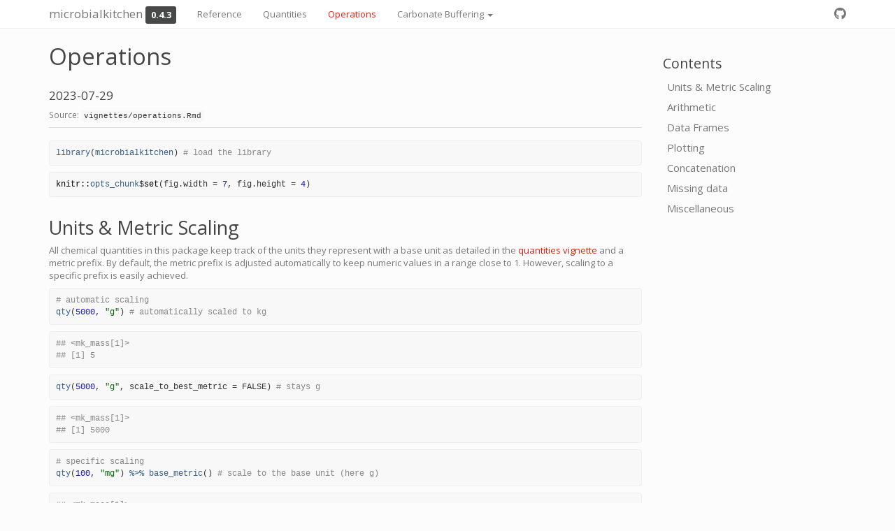

--- FILE ---
content_type: text/html; charset=utf-8
request_url: https://microbialkitchen.kopflab.org/articles/operations.html
body_size: 9064
content:
<!DOCTYPE html>
<!-- Generated by pkgdown: do not edit by hand --><html lang="en">
<head>
<meta http-equiv="Content-Type" content="text/html; charset=UTF-8">
<meta charset="utf-8">
<meta http-equiv="X-UA-Compatible" content="IE=edge">
<meta name="viewport" content="width=device-width, initial-scale=1.0">
<title>Operations • microbialkitchen</title>
<!-- jquery --><script src="https://cdnjs.cloudflare.com/ajax/libs/jquery/3.4.1/jquery.min.js" integrity="sha256-CSXorXvZcTkaix6Yvo6HppcZGetbYMGWSFlBw8HfCJo=" crossorigin="anonymous"></script><!-- Bootstrap --><link href="https://cdnjs.cloudflare.com/ajax/libs/bootswatch/3.4.0/simplex/bootstrap.min.css" rel="stylesheet" crossorigin="anonymous">
<script src="https://cdnjs.cloudflare.com/ajax/libs/twitter-bootstrap/3.4.1/js/bootstrap.min.js" integrity="sha256-nuL8/2cJ5NDSSwnKD8VqreErSWHtnEP9E7AySL+1ev4=" crossorigin="anonymous"></script><!-- bootstrap-toc --><link rel="stylesheet" href="../bootstrap-toc.css">
<script src="../bootstrap-toc.js"></script><!-- Font Awesome icons --><link rel="stylesheet" href="https://cdnjs.cloudflare.com/ajax/libs/font-awesome/5.12.1/css/all.min.css" integrity="sha256-mmgLkCYLUQbXn0B1SRqzHar6dCnv9oZFPEC1g1cwlkk=" crossorigin="anonymous">
<link rel="stylesheet" href="https://cdnjs.cloudflare.com/ajax/libs/font-awesome/5.12.1/css/v4-shims.min.css" integrity="sha256-wZjR52fzng1pJHwx4aV2AO3yyTOXrcDW7jBpJtTwVxw=" crossorigin="anonymous">
<!-- clipboard.js --><script src="https://cdnjs.cloudflare.com/ajax/libs/clipboard.js/2.0.6/clipboard.min.js" integrity="sha256-inc5kl9MA1hkeYUt+EC3BhlIgyp/2jDIyBLS6k3UxPI=" crossorigin="anonymous"></script><!-- headroom.js --><script src="https://cdnjs.cloudflare.com/ajax/libs/headroom/0.11.0/headroom.min.js" integrity="sha256-AsUX4SJE1+yuDu5+mAVzJbuYNPHj/WroHuZ8Ir/CkE0=" crossorigin="anonymous"></script><script src="https://cdnjs.cloudflare.com/ajax/libs/headroom/0.11.0/jQuery.headroom.min.js" integrity="sha256-ZX/yNShbjqsohH1k95liqY9Gd8uOiE1S4vZc+9KQ1K4=" crossorigin="anonymous"></script><!-- pkgdown --><link href="../pkgdown.css" rel="stylesheet">
<script src="../pkgdown.js"></script><meta property="og:title" content="Operations">
<meta property="og:description" content="microbialkitchen">
<!-- mathjax --><script src="https://cdnjs.cloudflare.com/ajax/libs/mathjax/2.7.5/MathJax.js" integrity="sha256-nvJJv9wWKEm88qvoQl9ekL2J+k/RWIsaSScxxlsrv8k=" crossorigin="anonymous"></script><script src="https://cdnjs.cloudflare.com/ajax/libs/mathjax/2.7.5/config/TeX-AMS-MML_HTMLorMML.js" integrity="sha256-84DKXVJXs0/F8OTMzX4UR909+jtl4G7SPypPavF+GfA=" crossorigin="anonymous"></script><!--[if lt IE 9]>
<script src="https://oss.maxcdn.com/html5shiv/3.7.3/html5shiv.min.js"></script>
<script src="https://oss.maxcdn.com/respond/1.4.2/respond.min.js"></script>
<![endif]--><!-- Global site tag (gtag.js) - Google Analytics --><script async src="https://www.googletagmanager.com/gtag/js?id=UA-106138361-4"></script><script>
  window.dataLayer = window.dataLayer || [];
  function gtag(){dataLayer.push(arguments);}
  gtag('js', new Date());

  gtag('config', 'UA-106138361-4');
</script>
</head>
<body data-spy="scroll" data-target="#toc">
    

    <div class="container template-article">
      <header><div class="navbar navbar-default navbar-fixed-top" role="navigation">
  <div class="container">
    <div class="navbar-header">
      <button type="button" class="navbar-toggle collapsed" data-toggle="collapse" data-target="#navbar" aria-expanded="false">
        <span class="sr-only">Toggle navigation</span>
        <span class="icon-bar"></span>
        <span class="icon-bar"></span>
        <span class="icon-bar"></span>
      </button>
      <span class="navbar-brand">
        <a class="navbar-link" href="../index.html">microbialkitchen</a>
        <span class="version label label-default" data-toggle="tooltip" data-placement="bottom" title="Released version">0.4.3</span>
      </span>
    </div>

    <div id="navbar" class="navbar-collapse collapse">
      <ul class="nav navbar-nav">
<li>
  <a href="../reference/index.html">Reference</a>
</li>
<li>
  <a href="../articles/quantities.html">Quantities</a>
</li>
<li>
  <a href="../articles/operations.html">Operations</a>
</li>
<li class="dropdown">
  <a href="#" class="dropdown-toggle" data-toggle="dropdown" role="button" data-bs-toggle="dropdown" aria-expanded="false">
    Carbonate Buffering
     
    <span class="caret"></span>
  </a>
  <ul class="dropdown-menu" role="menu">
<li>
      <a href="../articles/carbonate_chemistry_equations.html">Equations</a>
    </li>
    <li>
      <a href="../articles/carbonate_chemistry_examples.html">Examples</a>
    </li>
  </ul>
</li>
      </ul>
<ul class="nav navbar-nav navbar-right">
<li>
  <a href="https://github.com/kopflab/microbialkitchen" class="external-link">
    <span class="fa fa-github fa-lg"></span>
     
  </a>
</li>
      </ul>
</div>
<!--/.nav-collapse -->
  </div>
<!--/.container -->
</div>
<!--/.navbar -->

      

      </header><div class="row">
  <div class="col-md-9 contents">
    <div class="page-header toc-ignore">
      <h1 data-toc-skip>Operations</h1>
            
            <h4 data-toc-skip class="date">2023-07-29</h4>
      
      <small class="dont-index">Source: <a href="https://github.com/kopflab/microbialkitchen/blob/HEAD/vignettes/operations.Rmd" class="external-link"><code>vignettes/operations.Rmd</code></a></small>
      <div class="hidden name"><code>operations.Rmd</code></div>

    </div>

    
    
<div class="sourceCode" id="cb1"><pre class="downlit sourceCode r">
<code class="sourceCode R"><span><span class="kw"><a href="https://rdrr.io/r/base/library.html" class="external-link">library</a></span><span class="op">(</span><span class="va"><a href="https://github.com/kopflab/microbialkitchen" class="external-link">microbialkitchen</a></span><span class="op">)</span> <span class="co"># load the library</span></span></code></pre></div>
<div class="sourceCode" id="cb2"><pre class="downlit sourceCode r">
<code class="sourceCode R"><span><span class="fu">knitr</span><span class="fu">::</span><span class="va"><a href="https://rdrr.io/pkg/knitr/man/opts_chunk.html" class="external-link">opts_chunk</a></span><span class="op">$</span><span class="fu">set</span><span class="op">(</span>fig.width <span class="op">=</span> <span class="fl">7</span>, fig.height <span class="op">=</span> <span class="fl">4</span><span class="op">)</span></span></code></pre></div>
<div class="section level2">
<h2 id="units-metric-scaling">Units &amp; Metric Scaling<a class="anchor" aria-label="anchor" href="#units-metric-scaling"></a>
</h2>
<p>All chemical quantities in this package keep track of the units they
represent with a base unit as detailed in the <a href="quantities.html">quantities vignette</a> and a metric prefix. By
default, the metric prefix is adjusted automatically to keep numeric
values in a range close to 1. However, scaling to a specific prefix is
easily achieved.</p>
<div class="sourceCode" id="cb3"><pre class="downlit sourceCode r">
<code class="sourceCode R"><span><span class="co"># automatic scaling</span></span>
<span><span class="fu"><a href="../reference/quantities.html">qty</a></span><span class="op">(</span><span class="fl">5000</span>, <span class="st">"g"</span><span class="op">)</span> <span class="co"># automatically scaled to kg</span></span></code></pre></div>
<pre><code><span><span class="co">## &lt;mk_mass[1]&gt;</span></span>
<span><span class="co">## [1] 5</span></span></code></pre>
<div class="sourceCode" id="cb5"><pre class="downlit sourceCode r">
<code class="sourceCode R"><span><span class="fu"><a href="../reference/quantities.html">qty</a></span><span class="op">(</span><span class="fl">5000</span>, <span class="st">"g"</span>, scale_to_best_metric <span class="op">=</span> <span class="cn">FALSE</span><span class="op">)</span> <span class="co"># stays g</span></span></code></pre></div>
<pre><code><span><span class="co">## &lt;mk_mass[1]&gt;</span></span>
<span><span class="co">## [1] 5000</span></span></code></pre>
<div class="sourceCode" id="cb7"><pre class="downlit sourceCode r">
<code class="sourceCode R"><span><span class="co"># specific scaling</span></span>
<span><span class="fu"><a href="../reference/quantities.html">qty</a></span><span class="op">(</span><span class="fl">100</span>, <span class="st">"mg"</span><span class="op">)</span> <span class="op"><a href="https://magrittr.tidyverse.org/reference/pipe.html" class="external-link">%&gt;%</a></span> <span class="fu"><a href="../reference/metric_scaling.html">base_metric</a></span><span class="op">(</span><span class="op">)</span> <span class="co"># scale to the base unit (here g)</span></span></code></pre></div>
<pre><code><span><span class="co">## &lt;mk_mass[1]&gt;</span></span>
<span><span class="co">## [1] 0.1</span></span></code></pre>
<div class="sourceCode" id="cb9"><pre class="downlit sourceCode r">
<code class="sourceCode R"><span><span class="fu"><a href="../reference/quantities.html">qty</a></span><span class="op">(</span><span class="fl">100</span>, <span class="st">"mM"</span><span class="op">)</span> <span class="op"><a href="https://magrittr.tidyverse.org/reference/pipe.html" class="external-link">%&gt;%</a></span> <span class="fu"><a href="../reference/metric_scaling.html">base_metric</a></span><span class="op">(</span><span class="op">)</span> <span class="co"># scale to the base unit (here M)</span></span></code></pre></div>
<pre><code><span><span class="co">## &lt;mk_molarity_concentration[1]&gt;</span></span>
<span><span class="co">## [1] 0.1</span></span></code></pre>
<div class="sourceCode" id="cb11"><pre class="downlit sourceCode r">
<code class="sourceCode R"><span><span class="fu"><a href="../reference/quantities.html">qty</a></span><span class="op">(</span><span class="fl">100</span>, <span class="st">"mg"</span><span class="op">)</span> <span class="op"><a href="https://magrittr.tidyverse.org/reference/pipe.html" class="external-link">%&gt;%</a></span> <span class="fu"><a href="../reference/metric_scaling.html">scale_metric</a></span><span class="op">(</span><span class="st">"k"</span><span class="op">)</span></span></code></pre></div>
<pre><code><span><span class="co">## &lt;mk_mass[1]&gt;</span></span>
<span><span class="co">## [1] 1e-04</span></span></code></pre>
<p>The actual numeric value of a quantity can be retrieved via the
<code><a href="../reference/quantity_data.html">get_qty_value()</a></code> function which takes an optional parameter
to specify which unit the value should be retrieved in (by default it is
the unit that the quantity is currently in).</p>
<div class="sourceCode" id="cb13"><pre class="downlit sourceCode r">
<code class="sourceCode R"><span><span class="fu"><a href="../reference/quantities.html">qty</a></span><span class="op">(</span><span class="fl">100</span>, <span class="st">"mg"</span><span class="op">)</span> <span class="op"><a href="https://magrittr.tidyverse.org/reference/pipe.html" class="external-link">%&gt;%</a></span> <span class="fu"><a href="../reference/quantity_data.html">get_qty_value</a></span><span class="op">(</span><span class="op">)</span> <span class="co"># returns 100</span></span></code></pre></div>
<pre><code><span><span class="co">## [1] 100</span></span></code></pre>
<div class="sourceCode" id="cb15"><pre class="downlit sourceCode r">
<code class="sourceCode R"><span><span class="fu"><a href="../reference/quantities.html">qty</a></span><span class="op">(</span><span class="fl">0.1</span>, <span class="st">"g"</span><span class="op">)</span> <span class="op"><a href="https://magrittr.tidyverse.org/reference/pipe.html" class="external-link">%&gt;%</a></span> <span class="fu"><a href="../reference/quantity_data.html">get_qty_value</a></span><span class="op">(</span><span class="op">)</span> <span class="co"># returns 100 because the units are "mg"</span></span></code></pre></div>
<pre><code><span><span class="co">## [1] 100</span></span></code></pre>
<div class="sourceCode" id="cb17"><pre class="downlit sourceCode r">
<code class="sourceCode R"><span><span class="fu"><a href="../reference/quantities.html">qty</a></span><span class="op">(</span><span class="fl">0.1</span>, <span class="st">"g"</span><span class="op">)</span> <span class="op"><a href="https://magrittr.tidyverse.org/reference/pipe.html" class="external-link">%&gt;%</a></span> <span class="fu"><a href="../reference/quantity_data.html">get_qty_value</a></span><span class="op">(</span><span class="st">"g"</span><span class="op">)</span> <span class="co"># better to be specific upon retrieval</span></span></code></pre></div>
<pre><code><span><span class="co">## [1] 0.1</span></span></code></pre>
<div class="sourceCode" id="cb19"><pre class="downlit sourceCode r">
<code class="sourceCode R"><span><span class="fu"><a href="../reference/quantities.html">qty</a></span><span class="op">(</span><span class="fl">0.1</span>, <span class="st">"g"</span><span class="op">)</span> <span class="op"><a href="https://magrittr.tidyverse.org/reference/pipe.html" class="external-link">%&gt;%</a></span> <span class="fu"><a href="../reference/quantity_data.html">get_qty_value</a></span><span class="op">(</span><span class="st">"kg"</span><span class="op">)</span> <span class="co"># can use any valid unit</span></span></code></pre></div>
<pre><code><span><span class="co">## [1] 1e-04</span></span></code></pre>
<div class="sourceCode" id="cb21"><pre class="downlit sourceCode r">
<code class="sourceCode R"><span><span class="fu"><a href="../reference/quantities.html">qty</a></span><span class="op">(</span><span class="fl">0</span>, <span class="st">"C"</span><span class="op">)</span> <span class="op"><a href="https://magrittr.tidyverse.org/reference/pipe.html" class="external-link">%&gt;%</a></span> <span class="fu"><a href="../reference/quantity_data.html">get_qty_value</a></span><span class="op">(</span><span class="st">"F"</span><span class="op">)</span> <span class="co"># or use it for unit conversion</span></span></code></pre></div>
<pre><code><span><span class="co">## [1] 32</span></span></code></pre>
<div class="sourceCode" id="cb23"><pre class="downlit sourceCode r">
<code class="sourceCode R"><span><span class="fu"><a href="../reference/quantities.html">qty</a></span><span class="op">(</span><span class="fl">760</span>, <span class="st">"Torr"</span><span class="op">)</span> <span class="op"><a href="https://magrittr.tidyverse.org/reference/pipe.html" class="external-link">%&gt;%</a></span> <span class="fu"><a href="../reference/quantity_data.html">get_qty_value</a></span><span class="op">(</span><span class="st">"atm"</span><span class="op">)</span> <span class="co"># or use it for unit conversion</span></span></code></pre></div>
<pre><code><span><span class="co">## [1] 1</span></span></code></pre>
<p>To retrieven numeric values as text that includes their units, simply
use <code><a href="../reference/quantity_data.html">get_qty_text()</a></code> instead of
<code><a href="../reference/quantity_data.html">get_qty_value()</a></code>.</p>
<div class="sourceCode" id="cb25"><pre class="downlit sourceCode r">
<code class="sourceCode R"><span><span class="co"># get quantity with unit</span></span>
<span><span class="fu"><a href="../reference/quantities.html">qty</a></span><span class="op">(</span><span class="fl">100</span>, <span class="st">"mg"</span><span class="op">)</span> <span class="op"><a href="https://magrittr.tidyverse.org/reference/pipe.html" class="external-link">%&gt;%</a></span> <span class="fu"><a href="../reference/quantity_data.html">get_qty_text</a></span><span class="op">(</span><span class="op">)</span></span></code></pre></div>
<pre><code><span><span class="co">## [1] "100 mg"</span></span></code></pre>
<div class="sourceCode" id="cb27"><pre class="downlit sourceCode r">
<code class="sourceCode R"><span><span class="fu"><a href="../reference/quantities.html">qty</a></span><span class="op">(</span><span class="fl">0</span><span class="op">:</span><span class="fl">10</span>, <span class="st">"C"</span><span class="op">)</span> <span class="op"><a href="https://magrittr.tidyverse.org/reference/pipe.html" class="external-link">%&gt;%</a></span> <span class="fu"><a href="../reference/quantity_data.html">get_qty_text</a></span><span class="op">(</span><span class="st">"F"</span><span class="op">)</span></span></code></pre></div>
<pre><code><span><span class="co">##  [1] "32 F"   "33.8 F" "35.6 F" "37.4 F" "39.2 F" "41 F"   "42.8 F" "44.6 F"</span></span>
<span><span class="co">##  [9] "46.4 F" "48.2 F" "50 F"</span></span></code></pre>
<div class="sourceCode" id="cb29"><pre class="downlit sourceCode r">
<code class="sourceCode R"><span><span class="fu"><a href="../reference/quantities.html">qty</a></span><span class="op">(</span><span class="fl">760</span>, <span class="st">"Torr"</span><span class="op">)</span> <span class="op"><a href="https://magrittr.tidyverse.org/reference/pipe.html" class="external-link">%&gt;%</a></span> <span class="fu"><a href="../reference/quantity_data.html">get_qty_text</a></span><span class="op">(</span><span class="st">"atm"</span><span class="op">)</span></span></code></pre></div>
<pre><code><span><span class="co">## [1] "1 atm"</span></span></code></pre>
<p>To retrieve each quantity in it’s ideal metric scaling, use
<code><a href="../reference/quantity_data.html">get_qty_text_each()</a></code>.</p>
<div class="sourceCode" id="cb31"><pre class="downlit sourceCode r">
<code class="sourceCode R"><span><span class="co"># without "each" </span></span>
<span><span class="fu"><a href="../reference/quantities.html">qty</a></span><span class="op">(</span><span class="fu"><a href="https://rdrr.io/r/base/c.html" class="external-link">c</a></span><span class="op">(</span><span class="fl">0.1</span>, <span class="fl">1</span>, <span class="fl">1000</span><span class="op">)</span>, <span class="st">"g"</span><span class="op">)</span> <span class="op"><a href="https://magrittr.tidyverse.org/reference/pipe.html" class="external-link">%&gt;%</a></span> <span class="fu"><a href="../reference/quantity_data.html">get_qty_text</a></span><span class="op">(</span><span class="op">)</span></span></code></pre></div>
<pre><code><span><span class="co">## [1] "0.1 g"  "1 g"    "1000 g"</span></span></code></pre>
<div class="sourceCode" id="cb33"><pre class="downlit sourceCode r">
<code class="sourceCode R"><span><span class="co"># with "each"</span></span>
<span><span class="fu"><a href="../reference/quantities.html">qty</a></span><span class="op">(</span><span class="fu"><a href="https://rdrr.io/r/base/c.html" class="external-link">c</a></span><span class="op">(</span><span class="fl">0.1</span>, <span class="fl">1</span>, <span class="fl">1000</span><span class="op">)</span>, <span class="st">"g"</span><span class="op">)</span> <span class="op"><a href="https://magrittr.tidyverse.org/reference/pipe.html" class="external-link">%&gt;%</a></span> <span class="fu"><a href="../reference/quantity_data.html">get_qty_text_each</a></span><span class="op">(</span><span class="op">)</span></span></code></pre></div>
<pre><code><span><span class="co">## [1] "100 mg" "1 g"    "1 kg"</span></span></code></pre>
<p>The units of a quantity object can also be retrieved directly with
the <code><a href="../reference/quantity_units.html">get_qty_units()</a></code> function for a single quantity, list of
quantities as well as entire data frames (see details on the latter in
the <a href="#data-frames">data frames section</a>).</p>
<div class="sourceCode" id="cb35"><pre class="downlit sourceCode r">
<code class="sourceCode R"><span><span class="fu"><a href="../reference/quantities.html">qty</a></span><span class="op">(</span><span class="fl">5000</span>, <span class="st">"g"</span><span class="op">)</span> <span class="op"><a href="https://magrittr.tidyverse.org/reference/pipe.html" class="external-link">%&gt;%</a></span> <span class="fu"><a href="../reference/quantity_units.html">get_qty_units</a></span><span class="op">(</span><span class="op">)</span></span></code></pre></div>
<pre><code><span><span class="co">## [1] "kg"</span></span></code></pre>
<div class="sourceCode" id="cb37"><pre class="downlit sourceCode r">
<code class="sourceCode R"><span><span class="va">x</span> <span class="op">&lt;-</span> <span class="fu"><a href="https://rdrr.io/r/base/list.html" class="external-link">list</a></span><span class="op">(</span></span>
<span>  a <span class="op">=</span> <span class="fu"><a href="../reference/quantities.html">qty</a></span><span class="op">(</span><span class="fl">5000</span>, <span class="st">"g"</span><span class="op">)</span>,</span>
<span>  b <span class="op">=</span> <span class="fl">42</span>,</span>
<span>  c <span class="op">=</span> <span class="fu"><a href="../reference/quantities.html">qty</a></span><span class="op">(</span><span class="fl">100</span>, <span class="st">"mbar"</span><span class="op">)</span></span>
<span><span class="op">)</span> </span>
<span><span class="va">x</span> <span class="op"><a href="https://magrittr.tidyverse.org/reference/pipe.html" class="external-link">%&gt;%</a></span> <span class="fu"><a href="../reference/quantity_units.html">get_qty_units</a></span><span class="op">(</span><span class="op">)</span></span></code></pre></div>
<pre><code><span><span class="co">##      a      b      c </span></span>
<span><span class="co">##   "kg"     NA "mbar"</span></span></code></pre>
</div>
<div class="section level2">
<h2 id="arithmetic">Arithmetic<a class="anchor" aria-label="anchor" href="#arithmetic"></a>
</h2>
<p>Several common arithmetic operations are implemented for easy
interconversion between quantities. All arithmetic operations also
automatically keep track of the units and metric prefixes for correct
calculations.</p>
<div class="section level3">
<h3 id="addition-and-subtraction">Addition and Subtraction<a class="anchor" aria-label="anchor" href="#addition-and-subtraction"></a>
</h3>
<p>Quantities of the same type (e.g. masses, volumes, etc.) can be added
or subtracted with proper interpration of the metric prefixes. The
resulting quantity will be scaled to the best metric prefix as described
above. Attempts to add or subtract non-matching quantities (e.g. mass +
volume) or a quantity and a number without units will fail with an error
to avoid unexpect behaviour and ambiguous calculations.</p>
<div class="sourceCode" id="cb39"><pre class="downlit sourceCode r">
<code class="sourceCode R"><span><span class="fu"><a href="../reference/quantities.html">qty</a></span><span class="op">(</span><span class="fl">0.003</span>, <span class="st">"g"</span><span class="op">)</span> <span class="op">-</span> <span class="fu"><a href="../reference/quantities.html">qty</a></span><span class="op">(</span><span class="fl">2</span>, <span class="st">"mg"</span><span class="op">)</span> <span class="op">+</span> <span class="fu"><a href="../reference/quantities.html">qty</a></span><span class="op">(</span><span class="fl">5</span>, <span class="st">"µg"</span><span class="op">)</span> <span class="co"># 1.005 mg</span></span></code></pre></div>
<pre><code><span><span class="co">## &lt;mk_mass[1]&gt;</span></span>
<span><span class="co">## [1] 1.005</span></span></code></pre>
<div class="sourceCode" id="cb41"><pre class="downlit sourceCode r">
<code class="sourceCode R"><span><span class="kw"><a href="https://rdrr.io/r/base/try.html" class="external-link">try</a></span><span class="op">(</span><span class="fu"><a href="../reference/quantities.html">qty</a></span><span class="op">(</span><span class="fl">1</span>, <span class="st">"g"</span><span class="op">)</span> <span class="op">+</span> <span class="fu"><a href="../reference/quantities.html">qty</a></span><span class="op">(</span><span class="fl">1</span>, <span class="st">"L"</span><span class="op">)</span><span class="op">)</span> <span class="co"># not allowed</span></span></code></pre></div>
<pre><code><span><span class="co">## Error in vec_arith("+", e1, e2) : </span></span>
<span><span class="co">##   &lt;mk_mass&gt; + &lt;mk_volume&gt; is not permitted</span></span></code></pre>
<div class="sourceCode" id="cb43"><pre class="downlit sourceCode r">
<code class="sourceCode R"><span><span class="kw"><a href="https://rdrr.io/r/base/try.html" class="external-link">try</a></span><span class="op">(</span><span class="fu"><a href="../reference/quantities.html">qty</a></span><span class="op">(</span><span class="fl">1</span>, <span class="st">"g"</span><span class="op">)</span> <span class="op">+</span> <span class="fl">1</span><span class="op">)</span> <span class="co"># not allowed</span></span></code></pre></div>
<pre><code><span><span class="co">## Error in qty_numeric_divide_multiply(op, x, y) : </span></span>
<span><span class="co">##   &lt;mk_mass&gt; + &lt;double&gt; is not permitted</span></span></code></pre>
</div>
<div class="section level3">
<h3 id="multiplication-division">Multiplication / Division<a class="anchor" aria-label="anchor" href="#multiplication-division"></a>
</h3>
<p>Quantities can be multipled/divided by a number. The resulting
quantity will be scaled to the best metric prefix. This is most commonly
used with multiplication/division by 1000.</p>
<div class="sourceCode" id="cb45"><pre class="downlit sourceCode r">
<code class="sourceCode R"><span><span class="fu"><a href="../reference/quantities.html">qty</a></span><span class="op">(</span><span class="fl">1</span>, <span class="st">"mg"</span><span class="op">)</span> <span class="op">*</span> <span class="fl">1000</span> <span class="co"># convert mg into g</span></span></code></pre></div>
<pre><code><span><span class="co">## &lt;mk_mass[1]&gt;</span></span>
<span><span class="co">## [1] 1</span></span></code></pre>
<div class="sourceCode" id="cb47"><pre class="downlit sourceCode r">
<code class="sourceCode R"><span><span class="fu"><a href="../reference/quantities.html">qty</a></span><span class="op">(</span><span class="fl">1</span>, <span class="st">"mg"</span><span class="op">)</span> <span class="op">/</span> <span class="fl">1e6</span> <span class="co"># convert mg into ng</span></span></code></pre></div>
<pre><code><span><span class="co">## &lt;mk_mass[1]&gt;</span></span>
<span><span class="co">## [1] 1</span></span></code></pre>
<p>Quantities can also be divided by another quantity of the same type
(e.g. a mass by another mass) effectively canceling out the units
resulting in a regular number (with the metric prefixes properly taken
into consideration).</p>
<div class="sourceCode" id="cb49"><pre class="downlit sourceCode r">
<code class="sourceCode R"><span><span class="co"># how many mg in a kg?</span></span>
<span><span class="fu"><a href="../reference/quantities.html">qty</a></span><span class="op">(</span><span class="fl">1</span>, <span class="st">"mg"</span><span class="op">)</span> <span class="op">/</span> <span class="fu"><a href="../reference/quantities.html">qty</a></span><span class="op">(</span><span class="fl">1</span>, <span class="st">"kg"</span><span class="op">)</span></span></code></pre></div>
<pre><code><span><span class="co">## [1] 1e-06</span></span></code></pre>
<p>Additional multiplications and divisions are possible for specific
combinations of quantities as detailed below. These formulas are each
implemented for all three possible arrangements.</p>
<div class="section level4">
<h4 id="concentration-molarity-amount-volume">Concentration (Molarity) = Amount / Volume<a class="anchor" aria-label="anchor" href="#concentration-molarity-amount-volume"></a>
</h4>
<div class="sourceCode" id="cb51"><pre class="downlit sourceCode r">
<code class="sourceCode R"><span><span class="fu"><a href="../reference/quantities.html">qty</a></span><span class="op">(</span><span class="fl">5</span>, <span class="st">"nmol"</span><span class="op">)</span> <span class="op">/</span> <span class="fu"><a href="../reference/quantities.html">qty</a></span><span class="op">(</span><span class="fl">50</span>, <span class="st">"mL"</span><span class="op">)</span> <span class="co"># calculation molarity</span></span></code></pre></div>
<pre><code><span><span class="co">## &lt;mk_molarity_concentration[1]&gt;</span></span>
<span><span class="co">## [1] 100</span></span></code></pre>
<div class="sourceCode" id="cb53"><pre class="downlit sourceCode r">
<code class="sourceCode R"><span><span class="fu"><a href="../reference/quantities.html">qty</a></span><span class="op">(</span><span class="fl">5</span>, <span class="st">"nmol"</span><span class="op">)</span> <span class="op">/</span> <span class="fu"><a href="../reference/quantities.html">qty</a></span><span class="op">(</span><span class="fl">100</span>, <span class="st">"nM"</span><span class="op">)</span> <span class="co"># calculate volume</span></span></code></pre></div>
<pre><code><span><span class="co">## &lt;mk_volume[1]&gt;</span></span>
<span><span class="co">## [1] 50</span></span></code></pre>
<div class="sourceCode" id="cb55"><pre class="downlit sourceCode r">
<code class="sourceCode R"><span><span class="fu"><a href="../reference/quantities.html">qty</a></span><span class="op">(</span><span class="fl">100</span>, <span class="st">"nM"</span><span class="op">)</span> <span class="op">*</span> <span class="fu"><a href="../reference/quantities.html">qty</a></span><span class="op">(</span><span class="fl">50</span>, <span class="st">"mL"</span><span class="op">)</span> <span class="co"># calculate amount</span></span></code></pre></div>
<pre><code><span><span class="co">## &lt;mk_amount[1]&gt;</span></span>
<span><span class="co">## [1] 5</span></span></code></pre>
</div>
<div class="section level4">
<h4 id="concentration-density-mass-volume">Concentration (Density) = Mass / Volume<a class="anchor" aria-label="anchor" href="#concentration-density-mass-volume"></a>
</h4>
<div class="sourceCode" id="cb57"><pre class="downlit sourceCode r">
<code class="sourceCode R"><span><span class="fu"><a href="../reference/quantities.html">qty</a></span><span class="op">(</span><span class="fl">5</span>, <span class="st">"ng"</span><span class="op">)</span> <span class="op">/</span> <span class="fu"><a href="../reference/quantities.html">qty</a></span><span class="op">(</span><span class="fl">50</span>, <span class="st">"mL"</span><span class="op">)</span> <span class="co"># calculate density</span></span></code></pre></div>
<pre><code><span><span class="co">## &lt;mk_mass_concentration[1]&gt;</span></span>
<span><span class="co">## [1] 100</span></span></code></pre>
<div class="sourceCode" id="cb59"><pre class="downlit sourceCode r">
<code class="sourceCode R"><span><span class="fu"><a href="../reference/quantities.html">qty</a></span><span class="op">(</span><span class="fl">5</span>, <span class="st">"ng"</span><span class="op">)</span> <span class="op">/</span> <span class="fu"><a href="../reference/quantities.html">qty</a></span><span class="op">(</span><span class="fl">100</span>, <span class="st">"ng/L"</span><span class="op">)</span> <span class="co"># calculate volume</span></span></code></pre></div>
<pre><code><span><span class="co">## &lt;mk_volume[1]&gt;</span></span>
<span><span class="co">## [1] 50</span></span></code></pre>
<div class="sourceCode" id="cb61"><pre class="downlit sourceCode r">
<code class="sourceCode R"><span><span class="fu"><a href="../reference/quantities.html">qty</a></span><span class="op">(</span><span class="fl">100</span>, <span class="st">"ng/L"</span><span class="op">)</span> <span class="op">*</span> <span class="fu"><a href="../reference/quantities.html">qty</a></span><span class="op">(</span><span class="fl">50</span>, <span class="st">"mL"</span><span class="op">)</span> <span class="co"># calculate mass</span></span></code></pre></div>
<pre><code><span><span class="co">## &lt;mk_mass[1]&gt;</span></span>
<span><span class="co">## [1] 5</span></span></code></pre>
</div>
<div class="section level4">
<h4 id="amount-mass-molecular-mass">Amount = Mass / Molecular Mass<a class="anchor" aria-label="anchor" href="#amount-mass-molecular-mass"></a>
</h4>
<div class="sourceCode" id="cb63"><pre class="downlit sourceCode r">
<code class="sourceCode R"><span><span class="fu"><a href="../reference/quantities.html">qty</a></span><span class="op">(</span><span class="fl">10</span>, <span class="st">"g"</span><span class="op">)</span> <span class="op">/</span> <span class="fu"><a href="../reference/quantities.html">qty</a></span> <span class="op">(</span><span class="fl">50</span>, <span class="st">"g/mol"</span><span class="op">)</span> <span class="co"># calculate amount</span></span></code></pre></div>
<pre><code><span><span class="co">## &lt;mk_amount[1]&gt;</span></span>
<span><span class="co">## [1] 200</span></span></code></pre>
<div class="sourceCode" id="cb65"><pre class="downlit sourceCode r">
<code class="sourceCode R"><span><span class="fu"><a href="../reference/quantities.html">qty</a></span><span class="op">(</span><span class="fl">10</span>, <span class="st">"g"</span><span class="op">)</span> <span class="op">/</span> <span class="fu"><a href="../reference/quantities.html">qty</a></span><span class="op">(</span><span class="fl">200</span>, <span class="st">"mmol"</span><span class="op">)</span> <span class="co"># calculate molecular weight</span></span></code></pre></div>
<pre><code><span><span class="co">## &lt;mk_molecular_weight[1]&gt;</span></span>
<span><span class="co">## [1] 50</span></span></code></pre>
<div class="sourceCode" id="cb67"><pre class="downlit sourceCode r">
<code class="sourceCode R"><span><span class="fu"><a href="../reference/quantities.html">qty</a></span><span class="op">(</span><span class="fl">200</span>, <span class="st">"mmol"</span><span class="op">)</span> <span class="op">*</span> <span class="fu"><a href="../reference/quantities.html">qty</a></span> <span class="op">(</span><span class="fl">50</span>, <span class="st">"g/mol"</span><span class="op">)</span> <span class="co"># calculate mass</span></span></code></pre></div>
<pre><code><span><span class="co">## &lt;mk_mass[1]&gt;</span></span>
<span><span class="co">## [1] 10</span></span></code></pre>
</div>
<div class="section level4">
<h4 id="solubility-molarity-pressure">Solubility = Molarity / Pressure<a class="anchor" aria-label="anchor" href="#solubility-molarity-pressure"></a>
</h4>
<div class="sourceCode" id="cb69"><pre class="downlit sourceCode r">
<code class="sourceCode R"><span><span class="fu"><a href="../reference/quantities.html">qty</a></span><span class="op">(</span><span class="fl">10</span>, <span class="st">"mM"</span><span class="op">)</span> <span class="op">/</span> <span class="fu"><a href="../reference/quantities.html">qty</a></span><span class="op">(</span><span class="fl">200</span>, <span class="st">"mbar"</span><span class="op">)</span> <span class="co"># calculate solubility</span></span></code></pre></div>
<pre><code><span><span class="co">## &lt;mk_gas_solubility[1]&gt;</span></span>
<span><span class="co">## [1] 50</span></span></code></pre>
<div class="sourceCode" id="cb71"><pre class="downlit sourceCode r">
<code class="sourceCode R"><span><span class="fu"><a href="../reference/quantities.html">qty</a></span><span class="op">(</span><span class="fl">10</span>, <span class="st">"mM"</span><span class="op">)</span> <span class="op">/</span> <span class="fu"><a href="../reference/quantities.html">qty</a></span><span class="op">(</span><span class="fl">50</span>, <span class="st">"mM/bar"</span><span class="op">)</span> <span class="co"># calculate pressure</span></span></code></pre></div>
<pre><code><span><span class="co">## &lt;mk_pressure[1]&gt;</span></span>
<span><span class="co">## [1] 200</span></span></code></pre>
<div class="sourceCode" id="cb73"><pre class="downlit sourceCode r">
<code class="sourceCode R"><span><span class="fu"><a href="../reference/quantities.html">qty</a></span><span class="op">(</span><span class="fl">50</span>, <span class="st">"mM/bar"</span><span class="op">)</span> <span class="op">*</span> <span class="fu"><a href="../reference/quantities.html">qty</a></span> <span class="op">(</span><span class="fl">200</span>, <span class="st">"mbar"</span><span class="op">)</span> <span class="co"># calculate molarity</span></span></code></pre></div>
<pre><code><span><span class="co">## &lt;mk_molarity_concentration[1]&gt;</span></span>
<span><span class="co">## [1] 10</span></span></code></pre>
</div>
</div>
<div class="section level3">
<h3 id="comparisons">Comparisons<a class="anchor" aria-label="anchor" href="#comparisons"></a>
</h3>
<p>Quantities can be compared with all common logic operators
(<code>&gt;</code>, <code>&gt;=</code>, <code>&lt;</code>,
<code>&lt;=</code>, <code>==</code>, <code>!=</code>) taking the metric
scaling properly into consideration. Attempts to compare non-matching
quantities (e.g. mass &amp; volume) will fail with an error to avoid
unexpect behaviour. Comparisons of quantities with numerics are allowed
but it is important to be cautious about these since the metric scaling
in quantities affects the numeric value.</p>
<div class="sourceCode" id="cb75"><pre class="downlit sourceCode r">
<code class="sourceCode R"><span><span class="fu"><a href="../reference/quantities.html">qty</a></span><span class="op">(</span><span class="fl">5</span>, <span class="st">"mg"</span><span class="op">)</span> <span class="op">&lt;</span> <span class="fu"><a href="../reference/quantities.html">qty</a></span><span class="op">(</span><span class="fl">1</span>, <span class="st">"g"</span><span class="op">)</span></span></code></pre></div>
<pre><code><span><span class="co">## [1] TRUE</span></span></code></pre>
<div class="sourceCode" id="cb77"><pre class="downlit sourceCode r">
<code class="sourceCode R"><span><span class="fu"><a href="../reference/quantities.html">qty</a></span><span class="op">(</span><span class="fl">5</span>, <span class="st">"mg"</span><span class="op">)</span> <span class="op">&gt;</span> <span class="fu"><a href="../reference/quantities.html">qty</a></span><span class="op">(</span><span class="fl">10</span>, <span class="st">"ng"</span><span class="op">)</span></span></code></pre></div>
<pre><code><span><span class="co">## [1] TRUE</span></span></code></pre>
<div class="sourceCode" id="cb79"><pre class="downlit sourceCode r">
<code class="sourceCode R"><span><span class="fu"><a href="../reference/quantities.html">qty</a></span><span class="op">(</span><span class="fl">5</span>, <span class="st">"mg"</span><span class="op">)</span> <span class="op">==</span> <span class="fu"><a href="../reference/quantities.html">qty</a></span><span class="op">(</span><span class="fl">0.005</span>, <span class="st">"g"</span><span class="op">)</span></span></code></pre></div>
<pre><code><span><span class="co">## [1] TRUE</span></span></code></pre>
<div class="sourceCode" id="cb81"><pre class="downlit sourceCode r">
<code class="sourceCode R"><span><span class="fu"><a href="../reference/quantities.html">qty</a></span><span class="op">(</span><span class="fl">5</span>, <span class="st">"mg"</span><span class="op">)</span> <span class="op">!=</span> <span class="fu"><a href="../reference/quantities.html">qty</a></span><span class="op">(</span><span class="fl">5</span>, <span class="st">"g"</span><span class="op">)</span></span></code></pre></div>
<pre><code><span><span class="co">## [1] TRUE</span></span></code></pre>
<div class="sourceCode" id="cb83"><pre class="downlit sourceCode r">
<code class="sourceCode R"><span><span class="kw"><a href="https://rdrr.io/r/base/try.html" class="external-link">try</a></span><span class="op">(</span><span class="fu"><a href="../reference/quantities.html">qty</a></span><span class="op">(</span><span class="fl">1</span>, <span class="st">"mg"</span><span class="op">)</span> <span class="op">&gt;</span> <span class="fu"><a href="../reference/quantities.html">qty</a></span><span class="op">(</span><span class="fl">1</span>, <span class="st">"L"</span><span class="op">)</span><span class="op">)</span> <span class="co"># not allowed (different quantities)</span></span></code></pre></div>
<pre><code><span><span class="co">## Error in vec_compare(e1, e2) : </span></span>
<span><span class="co">##   Can't combine `..1` &lt;mk_mass&gt; and `..2` &lt;mk_volume&gt;.</span></span></code></pre>
<p>It is important to note that due to machine errors, the
<code>==</code> is best avoided in favor of more reliable comparisions
such as tests that check whether the difference between quantities is
smaller than a tiny quantity:</p>
<div class="sourceCode" id="cb85"><pre class="downlit sourceCode r">
<code class="sourceCode R"><span><span class="op">(</span><span class="va">x</span> <span class="op">&lt;-</span> <span class="fu"><a href="../reference/quantities.html">qty</a></span><span class="op">(</span><span class="fl">1</span>, <span class="st">"mg"</span><span class="op">)</span><span class="op">)</span></span></code></pre></div>
<pre><code><span><span class="co">## &lt;mk_mass[1]&gt;</span></span>
<span><span class="co">## [1] 1</span></span></code></pre>
<div class="sourceCode" id="cb87"><pre class="downlit sourceCode r">
<code class="sourceCode R"><span><span class="op">(</span><span class="va">y</span> <span class="op">&lt;-</span> <span class="va">x</span> <span class="op">/</span> <span class="fl">3</span><span class="op">)</span></span></code></pre></div>
<pre><code><span><span class="co">## &lt;mk_mass[1]&gt;</span></span>
<span><span class="co">## [1] 333.3333</span></span></code></pre>
<div class="sourceCode" id="cb89"><pre class="downlit sourceCode r">
<code class="sourceCode R"><span><span class="op">(</span><span class="va">x2</span> <span class="op">&lt;-</span> <span class="va">y</span> <span class="op">*</span> <span class="fl">3</span><span class="op">)</span></span></code></pre></div>
<pre><code><span><span class="co">## &lt;mk_mass[1]&gt;</span></span>
<span><span class="co">## [1] 1</span></span></code></pre>
<div class="sourceCode" id="cb91"><pre class="downlit sourceCode r">
<code class="sourceCode R"><span><span class="va">x</span> <span class="op">==</span> <span class="va">x2</span> <span class="co"># should be identical but is not because of machine precision</span></span></code></pre></div>
<pre><code><span><span class="co">## [1] FALSE</span></span></code></pre>
<div class="sourceCode" id="cb93"><pre class="downlit sourceCode r">
<code class="sourceCode R"><span><span class="fu"><a href="https://rdrr.io/r/base/MathFun.html" class="external-link">abs</a></span><span class="op">(</span><span class="va">x</span> <span class="op">-</span> <span class="va">x2</span><span class="op">)</span> <span class="op">&lt;</span> <span class="fu"><a href="../reference/quantities.html">qty</a></span><span class="op">(</span><span class="fl">1</span>, <span class="st">"fg"</span><span class="op">)</span> <span class="co"># absolute difference smaller than 1 femtogram</span></span></code></pre></div>
<pre><code><span><span class="co">## [1] TRUE</span></span></code></pre>
</div>
</div>
<div class="section level2">
<h2 id="data-frames">Data Frames<a class="anchor" aria-label="anchor" href="#data-frames"></a>
</h2>
<p>Quantities are fully supported in dplyr type data frames (tibbles)
and the type and units of a quantity are displayed underneath the column
headers, e.g. <code>V&lt;mL&gt;</code> to indicate a quantity column
that is a volume and has the units of <code>mL</code>.</p>
<div class="sourceCode" id="cb95"><pre class="downlit sourceCode r">
<code class="sourceCode R"><span><span class="fu"><a href="https://tibble.tidyverse.org/reference/tibble.html" class="external-link">tibble</a></span><span class="op">(</span></span>
<span>  weight <span class="op">=</span> <span class="fu"><a href="../reference/quantities.html">qty</a></span><span class="op">(</span><span class="fl">1</span><span class="op">:</span><span class="fl">5</span>, <span class="st">"mg"</span><span class="op">)</span>,</span>
<span>  volume <span class="op">=</span> <span class="fu"><a href="../reference/quantities.html">qty</a></span><span class="op">(</span><span class="fl">20</span>, <span class="st">"mL"</span><span class="op">)</span></span>
<span><span class="op">)</span></span></code></pre></div>
<pre><code><span><span class="co">## <span style="color: #949494;"># A tibble: 5 × 2</span></span></span>
<span><span class="co">##      weight     volume</span></span>
<span><span class="co">##   <span style="color: #949494; font-style: italic;">&lt;mk_mass&gt;</span> <span style="color: #949494; font-style: italic;">&lt;mk_volum&gt;</span></span></span>
<span><span class="co">## <span style="color: #BCBCBC;">1</span>         1         20</span></span>
<span><span class="co">## <span style="color: #BCBCBC;">2</span>         2         20</span></span>
<span><span class="co">## <span style="color: #BCBCBC;">3</span>         3         20</span></span>
<span><span class="co">## <span style="color: #BCBCBC;">4</span>         4         20</span></span>
<span><span class="co">## <span style="color: #BCBCBC;">5</span>         5         20</span></span></code></pre>
<p>This also means that all arithmetic operations are allowed within
data frames.</p>
<div class="sourceCode" id="cb97"><pre class="downlit sourceCode r">
<code class="sourceCode R"><span><span class="va">df</span> <span class="op">&lt;-</span> <span class="fu"><a href="https://tibble.tidyverse.org/reference/tibble.html" class="external-link">tibble</a></span><span class="op">(</span></span>
<span>  weight <span class="op">=</span> <span class="fu"><a href="../reference/quantities.html">qty</a></span><span class="op">(</span><span class="fl">1</span><span class="op">:</span><span class="fl">5</span>, <span class="st">"mg"</span><span class="op">)</span>,</span>
<span>  vol <span class="op">=</span> <span class="fu"><a href="../reference/quantities.html">qty</a></span><span class="op">(</span><span class="fl">20</span>, <span class="st">"mL"</span><span class="op">)</span>,</span>
<span>  mw <span class="op">=</span> <span class="fu"><a href="../reference/quantities.html">qty</a></span><span class="op">(</span><span class="fl">500</span>, <span class="st">"g/mol"</span><span class="op">)</span>,</span>
<span>  amount <span class="op">=</span> <span class="va">weight</span> <span class="op">/</span> <span class="va">mw</span>,</span>
<span>  conc <span class="op">=</span> <span class="va">amount</span> <span class="op">/</span> <span class="va">vol</span></span>
<span><span class="op">)</span></span>
<span><span class="va">df</span></span></code></pre></div>
<pre><code><span><span class="co">## <span style="color: #949494;"># A tibble: 5 × 5</span></span></span>
<span><span class="co">##      weight        vol         mw     amount       conc</span></span>
<span><span class="co">##   <span style="color: #949494; font-style: italic;">&lt;mk_mass&gt;</span> <span style="color: #949494; font-style: italic;">&lt;mk_volum&gt;</span> <span style="color: #949494; font-style: italic;">&lt;mk_mlcl_&gt;</span> <span style="color: #949494; font-style: italic;">&lt;mk_amont&gt;</span> <span style="color: #949494; font-style: italic;">&lt;mk_mlrt_&gt;</span></span></span>
<span><span class="co">## <span style="color: #BCBCBC;">1</span>         1         20        500          2        100</span></span>
<span><span class="co">## <span style="color: #BCBCBC;">2</span>         2         20        500          4        200</span></span>
<span><span class="co">## <span style="color: #BCBCBC;">3</span>         3         20        500          6        300</span></span>
<span><span class="co">## <span style="color: #BCBCBC;">4</span>         4         20        500          8        400</span></span>
<span><span class="co">## <span style="color: #BCBCBC;">5</span>         5         20        500         10        500</span></span></code></pre>
<p>To get the columns’ units use <code><a href="../reference/quantity_units.html">get_qty_units()</a></code></p>
<div class="sourceCode" id="cb99"><pre class="downlit sourceCode r">
<code class="sourceCode R"><span><span class="va">df</span> <span class="op"><a href="https://magrittr.tidyverse.org/reference/pipe.html" class="external-link">%&gt;%</a></span> <span class="fu"><a href="../reference/quantity_units.html">get_qty_units</a></span><span class="op">(</span><span class="op">)</span></span></code></pre></div>
<pre><code><span><span class="co">##  weight     vol      mw  amount    conc </span></span>
<span><span class="co">##    "mg"    "mL" "g/mol"  "µmol"    "µM"</span></span></code></pre>
<p>To make units of specific columns explicit, use
<code><a href="../reference/make_qty_units_explicit.html">make_qty_units_explicit()</a></code></p>
<div class="sourceCode" id="cb101"><pre class="downlit sourceCode r">
<code class="sourceCode R"><span><span class="co"># make weight and concentration explicit</span></span>
<span><span class="va">df</span> <span class="op"><a href="https://magrittr.tidyverse.org/reference/pipe.html" class="external-link">%&gt;%</a></span> <span class="fu"><a href="../reference/make_qty_units_explicit.html">make_qty_units_explicit</a></span><span class="op">(</span>weight <span class="op">=</span> <span class="st">"g"</span>, conc <span class="op">=</span> <span class="st">"mM"</span><span class="op">)</span></span></code></pre></div>
<pre><code><span><span class="co">## <span style="color: #949494;"># A tibble: 5 × 5</span></span></span>
<span><span class="co">##   `weight [g]`        vol         mw     amount `conc [mM]`</span></span>
<span><span class="co">##          <span style="color: #949494; font-style: italic;">&lt;dbl&gt;</span> <span style="color: #949494; font-style: italic;">&lt;mk_volum&gt;</span> <span style="color: #949494; font-style: italic;">&lt;mk_mlcl_&gt;</span> <span style="color: #949494; font-style: italic;">&lt;mk_amont&gt;</span>       <span style="color: #949494; font-style: italic;">&lt;dbl&gt;</span></span></span>
<span><span class="co">## <span style="color: #BCBCBC;">1</span>        0.001         20        500          2         0.1</span></span>
<span><span class="co">## <span style="color: #BCBCBC;">2</span>        0.002         20        500          4         0.2</span></span>
<span><span class="co">## <span style="color: #BCBCBC;">3</span>        0.003         20        500          6         0.3</span></span>
<span><span class="co">## <span style="color: #BCBCBC;">4</span>        0.004         20        500          8         0.4</span></span>
<span><span class="co">## <span style="color: #BCBCBC;">5</span>        0.005         20        500         10         0.5</span></span></code></pre>
<div class="sourceCode" id="cb103"><pre class="downlit sourceCode r">
<code class="sourceCode R"><span><span class="co"># change the format for the units</span></span>
<span><span class="va">df</span> <span class="op"><a href="https://magrittr.tidyverse.org/reference/pipe.html" class="external-link">%&gt;%</a></span> <span class="fu"><a href="../reference/make_qty_units_explicit.html">make_qty_units_explicit</a></span><span class="op">(</span>weight <span class="op">=</span> <span class="st">"g"</span>, conc <span class="op">=</span> <span class="st">"mM"</span>, prefix <span class="op">=</span> <span class="st">"."</span>, suffix <span class="op">=</span> <span class="st">""</span><span class="op">)</span></span></code></pre></div>
<pre><code><span><span class="co">## <span style="color: #949494;"># A tibble: 5 × 5</span></span></span>
<span><span class="co">##   weight.g        vol         mw     amount conc.mM</span></span>
<span><span class="co">##      <span style="color: #949494; font-style: italic;">&lt;dbl&gt;</span> <span style="color: #949494; font-style: italic;">&lt;mk_volum&gt;</span> <span style="color: #949494; font-style: italic;">&lt;mk_mlcl_&gt;</span> <span style="color: #949494; font-style: italic;">&lt;mk_amont&gt;</span>   <span style="color: #949494; font-style: italic;">&lt;dbl&gt;</span></span></span>
<span><span class="co">## <span style="color: #BCBCBC;">1</span>    0.001         20        500          2     0.1</span></span>
<span><span class="co">## <span style="color: #BCBCBC;">2</span>    0.002         20        500          4     0.2</span></span>
<span><span class="co">## <span style="color: #BCBCBC;">3</span>    0.003         20        500          6     0.3</span></span>
<span><span class="co">## <span style="color: #BCBCBC;">4</span>    0.004         20        500          8     0.4</span></span>
<span><span class="co">## <span style="color: #BCBCBC;">5</span>    0.005         20        500         10     0.5</span></span></code></pre>
</div>
<div class="section level2">
<h2 id="plotting">Plotting<a class="anchor" aria-label="anchor" href="#plotting"></a>
</h2>
<p>Quantities are automatically plotted with proper axis labels if used
in <code>ggplot</code>.</p>
<div class="sourceCode" id="cb105"><pre class="downlit sourceCode r">
<code class="sourceCode R"><span><span class="co"># example data set</span></span>
<span><span class="kw"><a href="https://rdrr.io/r/base/library.html" class="external-link">library</a></span><span class="op">(</span><span class="va"><a href="https://dplyr.tidyverse.org" class="external-link">dplyr</a></span><span class="op">)</span></span></code></pre></div>
<pre><code><span><span class="co">## </span></span>
<span><span class="co">## Attaching package: 'dplyr'</span></span></code></pre>
<pre><code><span><span class="co">## The following objects are masked from 'package:stats':</span></span>
<span><span class="co">## </span></span>
<span><span class="co">##     filter, lag</span></span></code></pre>
<pre><code><span><span class="co">## The following objects are masked from 'package:base':</span></span>
<span><span class="co">## </span></span>
<span><span class="co">##     intersect, setdiff, setequal, union</span></span></code></pre>
<div class="sourceCode" id="cb109"><pre class="downlit sourceCode r">
<code class="sourceCode R"><span><span class="kw"><a href="https://rdrr.io/r/base/library.html" class="external-link">library</a></span><span class="op">(</span><span class="va"><a href="https://tidyr.tidyverse.org" class="external-link">tidyr</a></span><span class="op">)</span></span>
<span><span class="va">df</span> <span class="op">&lt;-</span> </span>
<span>  <span class="fu"><a href="https://tidyr.tidyverse.org/reference/expand.html" class="external-link">crossing</a></span><span class="op">(</span></span>
<span>    conc <span class="op">=</span> <span class="fu"><a href="../reference/quantities.html">qty</a></span><span class="op">(</span><span class="fu"><a href="https://rdrr.io/r/base/c.html" class="external-link">c</a></span><span class="op">(</span><span class="fl">0.1</span>, <span class="fl">25</span><span class="op">)</span>, <span class="st">"mM"</span><span class="op">)</span>,</span>
<span>    volume <span class="op">=</span> <span class="fu"><a href="../reference/quantities.html">qty</a></span><span class="op">(</span><span class="fu"><a href="https://rdrr.io/r/base/c.html" class="external-link">c</a></span><span class="op">(</span><span class="fl">0.2</span>, <span class="fl">90</span>, <span class="fl">400</span><span class="op">)</span>, <span class="st">"mL"</span><span class="op">)</span></span>
<span>  <span class="op">)</span> <span class="op"><a href="https://magrittr.tidyverse.org/reference/pipe.html" class="external-link">%&gt;%</a></span> </span>
<span>  <span class="fu"><a href="https://dplyr.tidyverse.org/reference/mutate.html" class="external-link">mutate</a></span><span class="op">(</span></span>
<span>    amount <span class="op">=</span> <span class="va">conc</span> <span class="op">*</span> <span class="va">volume</span></span>
<span>  <span class="op">)</span></span>
<span><span class="va">df</span></span></code></pre></div>
<pre><code><span><span class="co">## <span style="color: #949494;"># A tibble: 6 × 3</span></span></span>
<span><span class="co">##         conc     volume     amount</span></span>
<span><span class="co">##   <span style="color: #949494; font-style: italic;">&lt;mk_mlrt_&gt;</span> <span style="color: #949494; font-style: italic;">&lt;mk_volum&gt;</span> <span style="color: #949494; font-style: italic;">&lt;mk_amont&gt;</span></span></span>
<span><span class="co">## <span style="color: #BCBCBC;">1</span>        0.1        0.2       0.02</span></span>
<span><span class="co">## <span style="color: #BCBCBC;">2</span>        0.1       90         9   </span></span>
<span><span class="co">## <span style="color: #BCBCBC;">3</span>        0.1      400        40   </span></span>
<span><span class="co">## <span style="color: #BCBCBC;">4</span>       25          0.2       5   </span></span>
<span><span class="co">## <span style="color: #BCBCBC;">5</span>       25         90      <span style="text-decoration: underline;">2</span>250   </span></span>
<span><span class="co">## <span style="color: #BCBCBC;">6</span>       25        400     <span style="text-decoration: underline;">10</span>000</span></span></code></pre>
<p>By default, units are included in the x and y axes titles if a
quantity is being plotted. Discrete quantities used for other aesthetics
can be converted to a factor using <code>as_factor</code> which
automatically includes the units.</p>
<div class="sourceCode" id="cb111"><pre class="downlit sourceCode r">
<code class="sourceCode R"><span><span class="kw"><a href="https://rdrr.io/r/base/library.html" class="external-link">library</a></span><span class="op">(</span><span class="va"><a href="https://ggplot2.tidyverse.org" class="external-link">ggplot2</a></span><span class="op">)</span></span>
<span><span class="va">df</span> <span class="op"><a href="https://magrittr.tidyverse.org/reference/pipe.html" class="external-link">%&gt;%</a></span> <span class="fu"><a href="https://dplyr.tidyverse.org/reference/mutate.html" class="external-link">mutate</a></span><span class="op">(</span>conc <span class="op">=</span> <span class="fu"><a href="https://forcats.tidyverse.org/reference/as_factor.html" class="external-link">as_factor</a></span><span class="op">(</span><span class="va">conc</span><span class="op">)</span><span class="op">)</span> <span class="op"><a href="https://magrittr.tidyverse.org/reference/pipe.html" class="external-link">%&gt;%</a></span> </span>
<span>  <span class="fu"><a href="https://ggplot2.tidyverse.org/reference/ggplot.html" class="external-link">ggplot</a></span><span class="op">(</span><span class="op">)</span> <span class="op">+</span></span>
<span>  <span class="fu"><a href="https://ggplot2.tidyverse.org/reference/aes.html" class="external-link">aes</a></span><span class="op">(</span>x <span class="op">=</span> <span class="va">volume</span>, y <span class="op">=</span> <span class="va">amount</span>, color <span class="op">=</span> <span class="va">conc</span><span class="op">)</span> <span class="op">+</span></span>
<span>  <span class="fu"><a href="https://ggplot2.tidyverse.org/reference/geom_path.html" class="external-link">geom_line</a></span><span class="op">(</span><span class="op">)</span> <span class="op">+</span></span>
<span>  <span class="fu"><a href="https://ggplot2.tidyverse.org/reference/facet_wrap.html" class="external-link">facet_wrap</a></span><span class="op">(</span><span class="op">~</span><span class="va">conc</span>, scales <span class="op">=</span> <span class="st">"free"</span><span class="op">)</span></span></code></pre></div>
<p><img src="operations_files/figure-html/unnamed-chunk-22-1.png" width="672"></p>
<p>Alternatively, the unit can be specified using the
<code><a href="../reference/scale_qty.html">scale_x_qty()</a></code> and <code><a href="../reference/scale_qty.html">scale_y_qty()</a></code> functions and
the <code>unit</code> parameter to the <code>as_factor</code> function.
Units must be valid for the quantities that are plotted.</p>
<div class="sourceCode" id="cb112"><pre class="downlit sourceCode r">
<code class="sourceCode R"><span><span class="va">df</span> <span class="op"><a href="https://magrittr.tidyverse.org/reference/pipe.html" class="external-link">%&gt;%</a></span> <span class="fu"><a href="https://dplyr.tidyverse.org/reference/mutate.html" class="external-link">mutate</a></span><span class="op">(</span>conc <span class="op">=</span> <span class="fu"><a href="https://forcats.tidyverse.org/reference/as_factor.html" class="external-link">as_factor</a></span><span class="op">(</span><span class="va">conc</span>, unit <span class="op">=</span> <span class="st">"M"</span><span class="op">)</span><span class="op">)</span> <span class="op"><a href="https://magrittr.tidyverse.org/reference/pipe.html" class="external-link">%&gt;%</a></span> </span>
<span>  <span class="fu"><a href="https://ggplot2.tidyverse.org/reference/ggplot.html" class="external-link">ggplot</a></span><span class="op">(</span><span class="op">)</span> <span class="op">+</span></span>
<span>  <span class="fu"><a href="https://ggplot2.tidyverse.org/reference/aes.html" class="external-link">aes</a></span><span class="op">(</span>x <span class="op">=</span> <span class="va">volume</span>, y <span class="op">=</span> <span class="va">amount</span>, color <span class="op">=</span> <span class="va">conc</span><span class="op">)</span> <span class="op">+</span></span>
<span>  <span class="fu"><a href="https://ggplot2.tidyverse.org/reference/geom_path.html" class="external-link">geom_line</a></span><span class="op">(</span><span class="op">)</span> <span class="op">+</span></span>
<span>  <span class="fu"><a href="https://ggplot2.tidyverse.org/reference/facet_wrap.html" class="external-link">facet_wrap</a></span><span class="op">(</span><span class="op">~</span><span class="va">conc</span>, scales <span class="op">=</span> <span class="st">"free"</span><span class="op">)</span> <span class="op">+</span></span>
<span>  <span class="fu"><a href="../reference/scale_qty.html">scale_x_qty</a></span><span class="op">(</span>unit <span class="op">=</span> <span class="st">"L"</span><span class="op">)</span> <span class="op">+</span></span>
<span>  <span class="fu"><a href="../reference/scale_qty.html">scale_y_qty</a></span><span class="op">(</span>unit <span class="op">=</span> <span class="st">"mmol"</span><span class="op">)</span></span></code></pre></div>
<p><img src="operations_files/figure-html/unnamed-chunk-23-1.png" width="672"></p>
<p>It is also possible to use the <code>each</code> parameter in
<code><a href="../reference/scale_qty.html">scale_x_qty()</a></code> and <code><a href="../reference/scale_qty.html">scale_y_qty()</a></code> as well as the
<code>as_factor</code> function to use the ideal metric units for each
value. For the axes, this switches from including the unit in the axis
title to the individual axis values.</p>
<div class="sourceCode" id="cb113"><pre class="downlit sourceCode r">
<code class="sourceCode R"><span><span class="va">df</span> <span class="op"><a href="https://magrittr.tidyverse.org/reference/pipe.html" class="external-link">%&gt;%</a></span></span>
<span>  <span class="fu"><a href="https://dplyr.tidyverse.org/reference/mutate.html" class="external-link">mutate</a></span><span class="op">(</span>conc <span class="op">=</span> <span class="fu"><a href="https://forcats.tidyverse.org/reference/as_factor.html" class="external-link">as_factor</a></span><span class="op">(</span><span class="va">conc</span>, each <span class="op">=</span> <span class="cn">TRUE</span><span class="op">)</span><span class="op">)</span> <span class="op"><a href="https://magrittr.tidyverse.org/reference/pipe.html" class="external-link">%&gt;%</a></span> </span>
<span>  <span class="fu"><a href="https://ggplot2.tidyverse.org/reference/ggplot.html" class="external-link">ggplot</a></span><span class="op">(</span><span class="op">)</span> <span class="op">+</span></span>
<span>  <span class="fu"><a href="https://ggplot2.tidyverse.org/reference/aes.html" class="external-link">aes</a></span><span class="op">(</span>x <span class="op">=</span> <span class="va">volume</span>, y <span class="op">=</span> <span class="va">amount</span>, color <span class="op">=</span> <span class="va">conc</span><span class="op">)</span> <span class="op">+</span></span>
<span>  <span class="fu"><a href="https://ggplot2.tidyverse.org/reference/geom_path.html" class="external-link">geom_line</a></span><span class="op">(</span><span class="op">)</span> <span class="op">+</span></span>
<span>  <span class="fu"><a href="https://ggplot2.tidyverse.org/reference/facet_wrap.html" class="external-link">facet_wrap</a></span><span class="op">(</span><span class="op">~</span><span class="va">conc</span>, scales <span class="op">=</span> <span class="st">"free"</span><span class="op">)</span> <span class="op">+</span></span>
<span>  <span class="fu"><a href="../reference/scale_qty.html">scale_x_qty</a></span><span class="op">(</span>each <span class="op">=</span> <span class="cn">TRUE</span><span class="op">)</span> <span class="op">+</span></span>
<span>  <span class="fu"><a href="../reference/scale_qty.html">scale_y_qty</a></span><span class="op">(</span>each <span class="op">=</span> <span class="cn">TRUE</span><span class="op">)</span></span></code></pre></div>
<p><img src="operations_files/figure-html/unnamed-chunk-24-1.png" width="672"></p>
<p>It is also possible to combine <code>each</code> and a specific
<code>unit</code> for the <code><a href="../reference/scale_qty.html">scale_x_qty()</a></code> and
<code><a href="../reference/scale_qty.html">scale_y_qty()</a></code> functions. This leads to individual axis
value labels in the desired unit.</p>
<div class="sourceCode" id="cb114"><pre class="downlit sourceCode r">
<code class="sourceCode R"><span><span class="va">df</span> <span class="op"><a href="https://magrittr.tidyverse.org/reference/pipe.html" class="external-link">%&gt;%</a></span></span>
<span>  <span class="fu"><a href="https://dplyr.tidyverse.org/reference/mutate.html" class="external-link">mutate</a></span><span class="op">(</span>conc <span class="op">=</span> <span class="fu"><a href="https://forcats.tidyverse.org/reference/as_factor.html" class="external-link">as_factor</a></span><span class="op">(</span><span class="va">conc</span>, each <span class="op">=</span> <span class="cn">TRUE</span><span class="op">)</span><span class="op">)</span> <span class="op"><a href="https://magrittr.tidyverse.org/reference/pipe.html" class="external-link">%&gt;%</a></span> </span>
<span>  <span class="fu"><a href="https://ggplot2.tidyverse.org/reference/ggplot.html" class="external-link">ggplot</a></span><span class="op">(</span><span class="op">)</span> <span class="op">+</span></span>
<span>  <span class="fu"><a href="https://ggplot2.tidyverse.org/reference/aes.html" class="external-link">aes</a></span><span class="op">(</span>x <span class="op">=</span> <span class="va">volume</span>, y <span class="op">=</span> <span class="va">amount</span>, color <span class="op">=</span> <span class="va">conc</span><span class="op">)</span> <span class="op">+</span></span>
<span>  <span class="fu"><a href="https://ggplot2.tidyverse.org/reference/geom_path.html" class="external-link">geom_line</a></span><span class="op">(</span><span class="op">)</span> <span class="op">+</span></span>
<span>  <span class="fu"><a href="https://ggplot2.tidyverse.org/reference/facet_wrap.html" class="external-link">facet_wrap</a></span><span class="op">(</span><span class="op">~</span><span class="va">conc</span>, scales <span class="op">=</span> <span class="st">"free"</span><span class="op">)</span> <span class="op">+</span></span>
<span>  <span class="fu"><a href="../reference/scale_qty.html">scale_x_qty</a></span><span class="op">(</span>unit <span class="op">=</span> <span class="st">"L"</span>, each <span class="op">=</span> <span class="cn">TRUE</span><span class="op">)</span> <span class="op">+</span></span>
<span>  <span class="fu"><a href="../reference/scale_qty.html">scale_y_qty</a></span><span class="op">(</span>unit <span class="op">=</span> <span class="st">"mmol"</span>, each <span class="op">=</span> <span class="cn">TRUE</span><span class="op">)</span></span></code></pre></div>
<p><img src="operations_files/figure-html/unnamed-chunk-25-1.png" width="672"></p>
<p>Lastly, the <code><a href="../reference/scale_qty.html">scale_x_qty()</a></code> and <code><a href="../reference/scale_qty.html">scale_y_qty()</a></code>
support all axis transformations supported by
<code><a href="https://ggplot2.tidyverse.org/reference/scale_continuous.html" class="external-link">scale_x_continuous()</a></code> and <code><a href="https://ggplot2.tidyverse.org/reference/scale_continuous.html" class="external-link">scale_y_continuous()</a></code>.
For example the <code>log10</code> transform can be used like this:</p>
<div class="sourceCode" id="cb115"><pre class="downlit sourceCode r">
<code class="sourceCode R"><span><span class="va">df</span> <span class="op"><a href="https://magrittr.tidyverse.org/reference/pipe.html" class="external-link">%&gt;%</a></span></span>
<span>  <span class="fu"><a href="https://dplyr.tidyverse.org/reference/mutate.html" class="external-link">mutate</a></span><span class="op">(</span>conc <span class="op">=</span> <span class="fu"><a href="https://forcats.tidyverse.org/reference/as_factor.html" class="external-link">as_factor</a></span><span class="op">(</span><span class="va">conc</span>, each <span class="op">=</span> <span class="cn">TRUE</span><span class="op">)</span><span class="op">)</span> <span class="op"><a href="https://magrittr.tidyverse.org/reference/pipe.html" class="external-link">%&gt;%</a></span> </span>
<span>  <span class="fu"><a href="https://ggplot2.tidyverse.org/reference/ggplot.html" class="external-link">ggplot</a></span><span class="op">(</span><span class="op">)</span> <span class="op">+</span></span>
<span>  <span class="fu"><a href="https://ggplot2.tidyverse.org/reference/aes.html" class="external-link">aes</a></span><span class="op">(</span>x <span class="op">=</span> <span class="va">volume</span>, y <span class="op">=</span> <span class="va">amount</span>, color <span class="op">=</span> <span class="va">conc</span><span class="op">)</span> <span class="op">+</span></span>
<span>  <span class="fu"><a href="https://ggplot2.tidyverse.org/reference/geom_path.html" class="external-link">geom_line</a></span><span class="op">(</span><span class="op">)</span> <span class="op">+</span></span>
<span>  <span class="fu"><a href="https://ggplot2.tidyverse.org/reference/facet_wrap.html" class="external-link">facet_wrap</a></span><span class="op">(</span><span class="op">~</span><span class="va">conc</span>, scales <span class="op">=</span> <span class="st">"free"</span><span class="op">)</span> <span class="op">+</span></span>
<span>  <span class="fu"><a href="../reference/scale_qty.html">scale_x_qty</a></span><span class="op">(</span>trans <span class="op">=</span> <span class="st">"log10"</span>, each <span class="op">=</span> <span class="cn">TRUE</span><span class="op">)</span> <span class="op">+</span></span>
<span>  <span class="fu"><a href="../reference/scale_qty.html">scale_y_qty</a></span><span class="op">(</span>trans <span class="op">=</span> <span class="st">"log10"</span>, each <span class="op">=</span> <span class="cn">TRUE</span><span class="op">)</span></span></code></pre></div>
<p><img src="operations_files/figure-html/unnamed-chunk-26-1.png" width="672"></p>
</div>
<div class="section level2">
<h2 id="concatenation">Concatenation<a class="anchor" aria-label="anchor" href="#concatenation"></a>
</h2>
<p>Quantities can be concatenated using the regular <code><a href="https://rdrr.io/r/base/c.html" class="external-link">c()</a></code>
function (or the more explicit <code><a href="../reference/c_qty.html">c_qty()</a></code>) as long as they are
the same type of quantity (e.g. all masses). Concatenation make sure
that the metric prefix is taken into consideration and scales the new
vector to the best metric of the median.</p>
<div class="sourceCode" id="cb116"><pre class="downlit sourceCode r">
<code class="sourceCode R"><span><span class="fu"><a href="https://rdrr.io/r/base/c.html" class="external-link">c</a></span><span class="op">(</span></span>
<span>  <span class="fu"><a href="../reference/quantities.html">qty</a></span><span class="op">(</span><span class="fl">1</span>, <span class="st">"g"</span><span class="op">)</span>, </span>
<span>  <span class="fu"><a href="../reference/quantities.html">qty</a></span><span class="op">(</span><span class="fl">1</span><span class="op">:</span><span class="fl">3</span>, <span class="st">"mg"</span><span class="op">)</span>,</span>
<span>  <span class="fu"><a href="../reference/quantities.html">qty</a></span><span class="op">(</span><span class="fl">2</span>, <span class="st">"g"</span><span class="op">)</span></span>
<span><span class="op">)</span></span></code></pre></div>
<pre><code><span><span class="co">## &lt;mk_mass[5]&gt;</span></span>
<span><span class="co">## [1] 1000    1    2    3 2000</span></span></code></pre>
</div>
<div class="section level2">
<h2 id="missing-data">Missing data<a class="anchor" aria-label="anchor" href="#missing-data"></a>
</h2>
<p>Missing data (<code>NA</code>), empty vector
(<code>numeric(0)</code>) and infinity placeholders (<code>Inf</code>,
<code>-Inf</code>) are supported in all quantities and work the same as
in any other R vectors.</p>
<div class="sourceCode" id="cb118"><pre class="downlit sourceCode r">
<code class="sourceCode R"><span><span class="fu"><a href="../reference/quantities.html">qty</a></span><span class="op">(</span><span class="cn">NA</span>, <span class="st">"mg"</span><span class="op">)</span></span></code></pre></div>
<pre><code><span><span class="co">## &lt;mk_mass[1]&gt;</span></span>
<span><span class="co">## [1] NA</span></span></code></pre>
<div class="sourceCode" id="cb120"><pre class="downlit sourceCode r">
<code class="sourceCode R"><span><span class="fu"><a href="../reference/quantities.html">qty</a></span><span class="op">(</span><span class="cn">Inf</span>, <span class="st">"mg"</span><span class="op">)</span></span></code></pre></div>
<pre><code><span><span class="co">## &lt;mk_mass[1]&gt;</span></span>
<span><span class="co">## [1] Inf</span></span></code></pre>
<div class="sourceCode" id="cb122"><pre class="downlit sourceCode r">
<code class="sourceCode R"><span><span class="fu"><a href="../reference/quantities.html">qty</a></span><span class="op">(</span><span class="fu"><a href="https://rdrr.io/r/base/numeric.html" class="external-link">numeric</a></span><span class="op">(</span><span class="fl">0</span><span class="op">)</span>, <span class="st">"mg"</span><span class="op">)</span></span></code></pre></div>
<pre><code><span><span class="co">## &lt;mk_mass[0]&gt;</span></span></code></pre>
<div class="sourceCode" id="cb124"><pre class="downlit sourceCode r">
<code class="sourceCode R"><span><span class="fu"><a href="../reference/quantities.html">qty</a></span><span class="op">(</span><span class="fu"><a href="https://rdrr.io/r/base/c.html" class="external-link">c</a></span><span class="op">(</span><span class="fl">10</span>, <span class="cn">NA</span>, <span class="op">-</span><span class="cn">Inf</span>, <span class="cn">Inf</span>, <span class="fu"><a href="https://rdrr.io/r/base/numeric.html" class="external-link">numeric</a></span><span class="op">(</span><span class="fl">0</span><span class="op">)</span><span class="op">)</span>, <span class="st">"mg"</span><span class="op">)</span></span></code></pre></div>
<pre><code><span><span class="co">## &lt;mk_mass[4]&gt;</span></span>
<span><span class="co">## [1]   10   NA -Inf  Inf</span></span></code></pre>
</div>
<div class="section level2">
<h2 id="miscellaneous">Miscellaneous<a class="anchor" aria-label="anchor" href="#miscellaneous"></a>
</h2>
<p>To check whether something is a quantity, use the
<code><a href="../reference/check_quantities.html">is_qty()</a></code> function. To check whether something is a specific
type of quantity, use e.g. <code><a href="../reference/check_quantities.html">is_mass()</a></code>.</p>
<div class="sourceCode" id="cb126"><pre class="downlit sourceCode r">
<code class="sourceCode R"><span><span class="fu"><a href="../reference/quantities.html">qty</a></span><span class="op">(</span><span class="fl">1</span>, <span class="st">"mg"</span><span class="op">)</span> <span class="op"><a href="https://magrittr.tidyverse.org/reference/pipe.html" class="external-link">%&gt;%</a></span> <span class="fu"><a href="../reference/check_quantities.html">is_qty</a></span><span class="op">(</span><span class="op">)</span> <span class="co"># is a quantity</span></span></code></pre></div>
<pre><code><span><span class="co">## [1] TRUE</span></span></code></pre>
<div class="sourceCode" id="cb128"><pre class="downlit sourceCode r">
<code class="sourceCode R"><span><span class="fu"><a href="../reference/quantities.html">qty</a></span><span class="op">(</span><span class="fl">1</span>, <span class="st">"mg"</span><span class="op">)</span> <span class="op"><a href="https://magrittr.tidyverse.org/reference/pipe.html" class="external-link">%&gt;%</a></span> <span class="fu"><a href="../reference/check_quantities.html">is_mass</a></span><span class="op">(</span><span class="op">)</span> <span class="co"># is a mass</span></span></code></pre></div>
<pre><code><span><span class="co">## [1] TRUE</span></span></code></pre>
<div class="sourceCode" id="cb130"><pre class="downlit sourceCode r">
<code class="sourceCode R"><span><span class="fl">1</span> <span class="op"><a href="https://magrittr.tidyverse.org/reference/pipe.html" class="external-link">%&gt;%</a></span> <span class="fu"><a href="../reference/check_quantities.html">is_qty</a></span><span class="op">(</span><span class="op">)</span> <span class="co"># not a quantity</span></span></code></pre></div>
<pre><code><span><span class="co">## [1] FALSE</span></span></code></pre>
</div>
  </div>

  <div class="col-md-3 hidden-xs hidden-sm" id="pkgdown-sidebar">

        <nav id="toc" data-toggle="toc"><h2 data-toc-skip>Contents</h2>
    </nav>
</div>

</div>



      <footer><div class="copyright">
  <p></p>
<p>Developed by Sebastian Kopf.</p>
</div>

<div class="pkgdown">
  <p></p>
<p>Site built with <a href="https://pkgdown.r-lib.org/" class="external-link">pkgdown</a> 2.0.7.</p>
</div>

      </footer>
</div>

  


  

  <script defer src="https://static.cloudflareinsights.com/beacon.min.js/vcd15cbe7772f49c399c6a5babf22c1241717689176015" integrity="sha512-ZpsOmlRQV6y907TI0dKBHq9Md29nnaEIPlkf84rnaERnq6zvWvPUqr2ft8M1aS28oN72PdrCzSjY4U6VaAw1EQ==" data-cf-beacon='{"version":"2024.11.0","token":"cd791f176ef5459ab53f23f64947525c","r":1,"server_timing":{"name":{"cfCacheStatus":true,"cfEdge":true,"cfExtPri":true,"cfL4":true,"cfOrigin":true,"cfSpeedBrain":true},"location_startswith":null}}' crossorigin="anonymous"></script>
</body>
</html>
